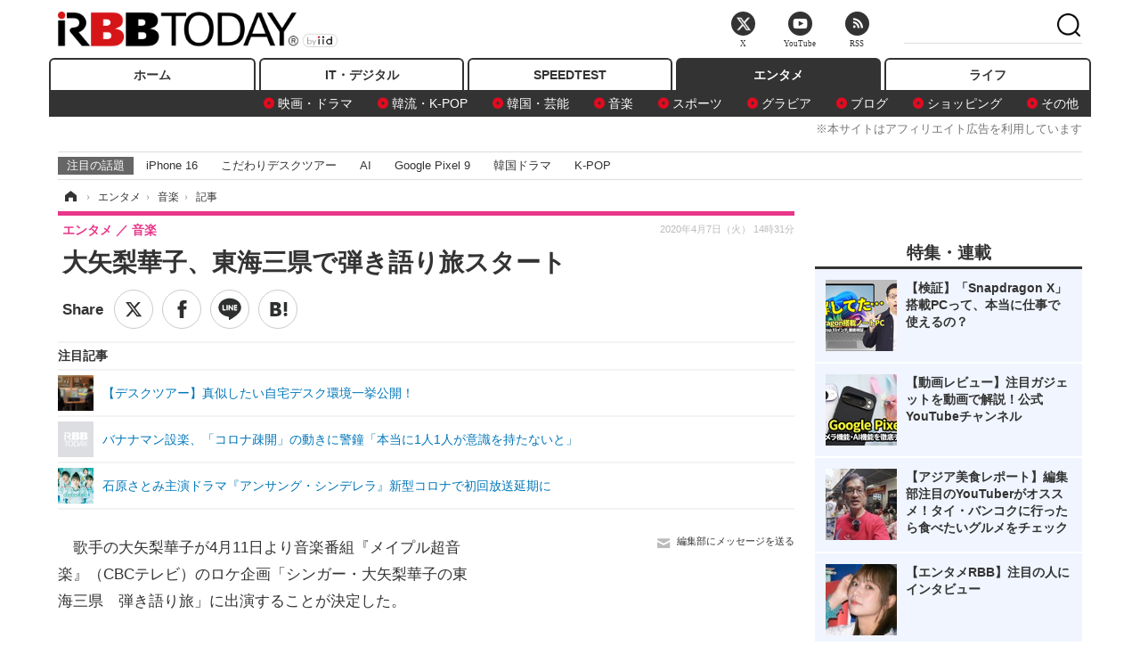

--- FILE ---
content_type: text/javascript;charset=utf-8
request_url: https://id.cxense.com/public/user/id?json=%7B%22identities%22%3A%5B%7B%22type%22%3A%22ckp%22%2C%22id%22%3A%22ml1mvr9qmxya61fa%22%7D%2C%7B%22type%22%3A%22lst%22%2C%22id%22%3A%223c51wtup5dgr72m9b2u2aw3n9q%22%7D%2C%7B%22type%22%3A%22cst%22%2C%22id%22%3A%223c51wtup5dgr72m9b2u2aw3n9q%22%7D%5D%7D&callback=cXJsonpCB7
body_size: 208
content:
/**/
cXJsonpCB7({"httpStatus":200,"response":{"userId":"cx:1srpceevcc1l42f6lfcuom1xk3:1y0vithzqzhrj","newUser":false}})

--- FILE ---
content_type: text/javascript;charset=utf-8
request_url: https://p1cluster.cxense.com/p1.js
body_size: 101
content:
cX.library.onP1('3c51wtup5dgr72m9b2u2aw3n9q');
